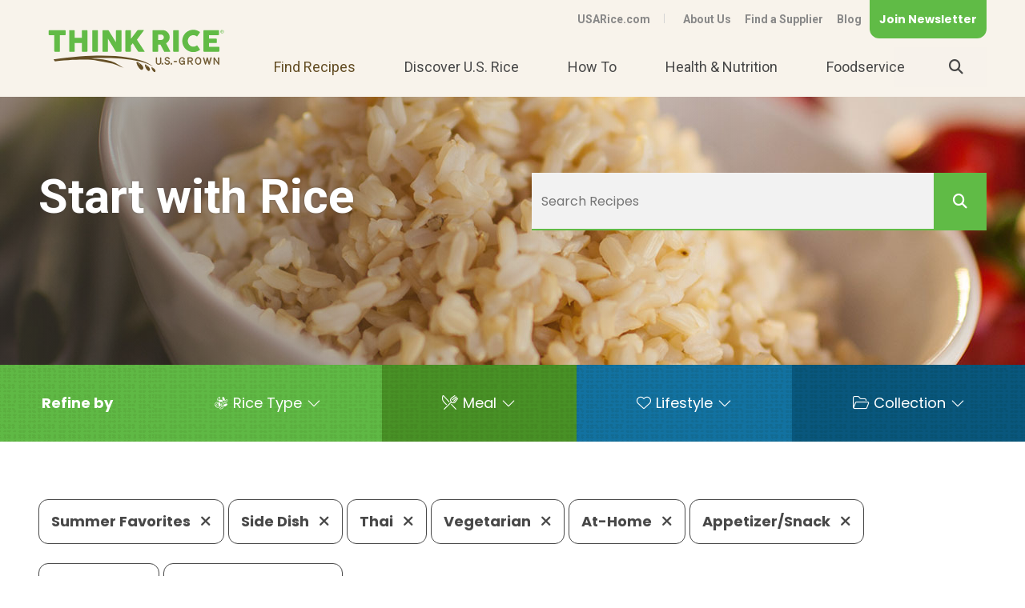

--- FILE ---
content_type: text/html; charset=utf-8
request_url: https://www.usarice.com/thinkrice/find-recipes?Keywords=&SortOrder=DESC&TypeFacet=&Categories=575ebdfc-90fb-6c0b-a573-ff0000bd767a&Categories=9284bdfc-90fb-6c0b-a573-ff0000bd767a&Categories=d284bdfc-90fb-6c0b-a573-ff0000bd767a&Categories=ac84bdfc-90fb-6c0b-a573-ff0000bd767a&Categories=6691bdfc-90fb-6c0b-a573-ff0000bd767a&Categories=515ebdfc-90fb-6c0b-a573-ff0000bd767a&Categories=525ebdfc-90fb-6c0b-a573-ff0000bd767a&Categories=ad84bdfc-90fb-6c0b-a573-ff0000bd767a
body_size: 7233
content:
 <!DOCTYPE html> <html class="no-js" lang="en"> <head> <meta charset="utf-8" /> <meta name="viewport" content="width=device-width, initial-scale=1" /> <meta http-equiv="X-UA-Compatible" content="IE=edge;chrome=1" /> <title>
	Find Recipes
</title> <!--[if lt IE 9]>
        <script src="/ResourcePackages/ThinkRice/assets/scripts/ie.min.js"></script>
    <![endif]--> <link href="/Stylesheets/ThinkRice/3d07bcfc-90fb-6c0b-a573-ff0000bd767a?version=424" rel="stylesheet" type="text/css" /> <link rel="icon" type="image/png" href="/images/default-source/think-rice/site-design/favicon.png" /> <!-- RD Font Awesome Pro --> <script src="https://kit.fontawesome.com/04eca5749e.js" crossorigin="anonymous"></script> <meta property="og:title" content="Find Recipes" /><meta property="og:description" content="Find delicious rice recipes for breakfast, lunch, dinner, dessert, and more." /><meta property="og:url" content="https://www.usarice.com/thinkrice/find-recipes" /><meta property="og:type" content="website" /><meta property="og:site_name" content="Default" /><link href="https://fonts.googleapis.com/css2?family=Poppins:ital,wght@0,400;0,700;1,400&amp;family=Roboto:wght@400;700&amp;display=swap" media="all" rel="stylesheet" type="text/css" /><script type="text/javascript">
<!-- Google Tag Manager -->
(function(w,d,s,l,i){w[l]=w[l]||[];w[l].push({'gtm.start':
new Date().getTime(),event:'gtm.js'});var f=d.getElementsByTagName(s)[0],
j=d.createElement(s),dl=l!='dataLayer'?'&l='+l:'';j.async=true;j.src=
'https://www.googletagmanager.com/gtm.js?id='+i+dl;f.parentNode.insertBefore(j,f);
})(window,document,'script','dataLayer','GTM-K2G6624');
<!-- End Google Tag Manager -->
</script><meta name="Generator" content="Sitefinity 13.3.7649.0 SE" /><link rel="canonical" href="https://www.usarice.com/thinkrice/find-recipes" /><meta name="viewport" content="width=device-width, initial-scale=1.0" /><script type="text/javascript">
	(function() {var _rdDeviceWidth = (window.innerWidth > 0) ? window.innerWidth : screen.width;var _rdDeviceHeight = (window.innerHeight > 0) ? window.innerHeight : screen.height;var _rdOrientation = (window.width > window.height) ? 'landscape' : 'portrait';})();
</script><meta name="description" content="Find delicious rice recipes for breakfast, lunch, dinner, dessert, and more." /><meta name="keywords" content="recipe, recipes, rice recipes, rice recipe, search recipes, recipe search, start with rice, usa rice recipes, think rice recipes, us rice, U.S. rice" /></head> <script src="/ScriptResource.axd?d=okuX3IVIBwfJlfEQK32K3qDCGhQU73zrHvvK1IZjedkU-Ss2IrDF2N4ZrGXfAYHeyDjHwH6XaWiBcCcdkOhfXsQoTFM0WOb-xyXsFkMKpoZvlKDVpWH9F7Lhh-O5krdCxYJRh-iq5SoEcAxeY0MsiIspZOxLrTLSU-t8-bXG14Vp7Ad7EB40ySbixlPRvCnJ0&amp;t=ffffffffc6a832bf" type="text/javascript"></script><script src="/ScriptResource.axd?d=EydukmxBmDstn7gSYzQESCKZP4I2CnpDAKAvOOF61ortt6hZH07dTGsIj1EwigPYpVjVKtEAcazDQz_sI3NBxJK6X8hy-Aj7Rld2Ye2dBDAprWjEHKod23_iUiYhTybCgeuu2CVdAGbCL-SycOTxysbi8AvsjNCZ3PmYbYZKmVQyj-oIg6R6G2rC5PkF4ilu0&amp;t=ffffffffc6a832bf" type="text/javascript"></script> <body data-waypoints="1px: is-scrolled"> <header class="page-header" role="banner"> <div class="page-bounds"> <div class="header-logo"> 

<div >
    <div class="sfContentBlock sf-Long-text" ><a href="/thinkrice/home"><img src="/images/default-source/think-rice/site-design/logo.svg?sfvrsn=d2f2d08d_4" alt="Think Rice Logo | Think Rice U.S.-Grown" title="Think Rice Logo | Think Rice U.S.-Grown" data-displaymode="Original" /></a></div>    
</div>


 </div> <button class="page-header__toggle">
                Menu
                <span class="toggle-indicator"> <span class="toggle-indicator__piece toggle-indicator__piece--1"></span> <span class="toggle-indicator__piece toggle-indicator__piece--2"></span> <span class="toggle-indicator__piece toggle-indicator__piece--3"></span> </span> </button> <div class="page-header__content"> <div class="header-utility"> 


<ul class="header-utility__list">
    <li class="header-utility__item ">
        <a href="/thinkrice/thinkrice-header-utility/usarice.com" target="_self">USARice.com</a>
    </li>
    <li class="header-utility__item ">
        <a href="/thinkrice/about-us" target="_self">About Us</a>
    </li>
    <li class="header-utility__item ">
        <a href="/thinkrice/thinkrice-header-utility/find-a-supplier" target="_blank">Find a Supplier</a>
    </li>
    <li class="header-utility__item ">
        <a href="/thinkrice/blog" target="_self">Blog</a>
    </li>
</ul>





<div >
    <div class="sfContentBlock sf-Long-text" ><div class="newsletter-button"><a href="#newsletter-modal" rel="modal:open" class="button button--utility">Join Newsletter</a></div></div>    
</div> </div> <div class="header-search"> 

<div >
    <div class="sfContentBlock sf-Long-text" ><form class="header-search__form" action="/thinkrice/search-results" role="search"><label title="Input for Site Search" class="header-search__label" for="header-search__input"><span class="fa fa-search"></span></label>
 <input type="text" id="header-search__input" class="header-search__input" name="keywords" placeholder="Search" /><button type="submit" class="header-search__submit" value="Search"><span class="fa fa-search"></span></button></form></div>    
</div> </div> <nav class="header-nav" role="navigation"> 


<ul>
    <li class="is-current ">
        <a href="/thinkrice/find-recipes" target="_self">
Find Recipes        </a>
    </li>
    <li class=" ">
        <a href="/thinkrice/discover-us-rice" target="_self">
Discover U.S. Rice        </a>
            <ul>
                        <li class=" ">
            <a href="/thinkrice/discover-us-rice/jasmine" target="_self">
Meet U.S. Jasmine            </a>
        </li>
        <li class=" ">
            <a href="/thinkrice/discover-us-rice/meet-us-rice-farmers" target="_self">
Meet U.S. Rice Farmers            </a>
        </li>
        <li class=" ">
            <a href="/thinkrice/discover-us-rice/sustainability" target="_self">
Sustainability            </a>
        </li>
        <li class=" ">
            <a href="/thinkrice/discover-us-rice/us-rice-varieties" target="_self">
U.S. Rice Varieties            </a>
        </li>
        <li class=" ">
            <a href="/thinkrice/discover-us-rice/where-rice-grows" target="_self">
Where Rice Grows            </a>
        </li>
        <li class=" ">
            <a href="/thinkrice/discover-us-rice/how-rice-grows" target="_self">
How Rice Grows            </a>
        </li>
        <li class=" ">
            <a href="/thinkrice/discover-us-rice/us-rice-facts" target="_self">
U.S. Rice Facts            </a>
        </li>

            </ul>
    </li>
    <li class=" ">
        <a href="/thinkrice/how-to" target="_self">
How To        </a>
            <ul>
                        <li class=" ">
            <a href="/thinkrice/how-to/how-to-cook-rice" target="_self">
How To Cook Rice            </a>
        </li>
        <li class=" ">
            <a href="/thinkrice/how-to/how-to-store-rice" target="_self">
How To Store Rice            </a>
        </li>
        <li class=" ">
            <a href="/thinkrice/how-to/how-to-choose-us-rice" target="_self">
How To Choose U.S. Rice            </a>
        </li>
        <li class=" ">
            <a href="/thinkrice/how-to/faqs" target="_self">
Frequently Asked Questions            </a>
        </li>

            </ul>
    </li>
    <li class=" ">
        <a href="/thinkrice/health-nutrition" target="_self">
Health &amp; Nutrition        </a>
            <ul>
                        <li class=" ">
            <a href="/thinkrice/health-nutrition/rice-nutrition" target="_self">
Rice Nutrition            </a>
        </li>
        <li class=" ">
            <a href="/thinkrice/health-nutrition/resources" target="_self">
Dietitian Resources            </a>
                <ul>
                            <li class=" ">
            <a href="/thinkrice/health-nutrition/resources/teaching-tools" target="_self">
Teaching Tools            </a>
        </li>
        <li class=" ">
            <a href="/thinkrice/health-nutrition/resources/rd-toolkit" target="_self">
Retail Dietitian Toolkit            </a>
        </li>

                </ul>
        </li>
        <li class=" ">
            <a href="/thinkrice/health-nutrition/research" target="_self">
Research            </a>
        </li>

            </ul>
    </li>
    <li class=" ">
        <a href="/thinkrice/foodservice" target="_self">
Foodservice        </a>
            <ul>
                        <li class=" ">
            <a href="/thinkrice/foodservice/why-rice" target="_self">
Why Rice            </a>
        </li>
        <li class=" ">
            <a href="/thinkrice/foodservice/resources" target="_self">
Foodservice Resources            </a>
        </li>
        <li class=" ">
            <a href="/thinkrice/foodservice/rescue" target="_self">
Rice to the Rescue            </a>
        </li>
        <li class=" ">
            <a href="/thinkrice/foodservice/rice-in-schools" target="_self">
Rice in Schools            </a>
                <ul>
                            <li class=" ">
            <a href="/thinkrice/foodservice/rice-in-schools/k12" target="_self">
K-12 Rice to the Rescue            </a>
        </li>
        <li class=" ">
            <a href="/thinkrice/foodservice/rice-in-schools/k-12-recipes" target="_self">
K-12 Recipes            </a>
        </li>
        <li class=" ">
            <a href="/thinkrice/foodservice/rice-in-schools/k-12-classroom-materials" target="_self">
K-12 Classroom Materials            </a>
        </li>
        <li class=" ">
            <a href="/thinkrice/foodservice/rice-in-schools/c-u-menu-ideas" target="_self">
C&amp;U Menu Ideas            </a>
        </li>

                </ul>
        </li>
        <li class=" ">
            <a href="/thinkrice/foodservice/farm-mill-tour" target="_self">
Farm &amp; Mill Tour            </a>
        </li>
        <li class=" ">
            <a href="/thinkrice/foodservice/culinary-classroom-guide" target="_self">
Culinary Classroom Guide            </a>
        </li>
        <li class=" ">
            <a href="/thinkrice/foodservice/gottagettabowl" target="_self">
Gotta Getta Bowl            </a>
        </li>

            </ul>
    </li>
</ul>






 </nav> </div> </div> </header> <div class="content" role="main" id="top"> <div class="page-bounds"> 
<div class="title-block no-margin" data-sf-element="Row">
    <div id="ContentPlaceholder_C003_Col00" class="sf_colsIn title-block__background" data-sf-element="Title Block Background" data-placeholder-label="Title Block Background">
    <img src="/images/default-source/site-design/interior-page-banners/cooked-rice.jpg?sfvrsn=dededb8d_4" title="cooked-rice" alt="Bowl of brown rice"
         
          />
 
    </div>
    <div id="ContentPlaceholder_C003_Col01" class="sf_colsIn title-block__content page-bounds" data-sf-element="Title" data-placeholder-label="Title"><div class="grid" data-sf-element="Row">
    <div id="ContentPlaceholder_C005_Col00" class="sf_colsIn grid__unit grid__unit--1-2-m" data-sf-element="Column 1" data-placeholder-label="Column 1">
<div >
    <div class="sfContentBlock sf-Long-text" ><h1 style="color:#ffffff;">Start with Rice</h1></div>    
</div>
    </div>
    <div id="ContentPlaceholder_C005_Col01" class="sf_colsIn grid__unit grid__unit--1-2-m" data-sf-element="Column 2" data-placeholder-label="Column 2">

<div class="recipes-search">
  <form action="/thinkrice/find-recipes" method="get" role="search">
    <input type="text" name="Keywords" class="recipes-search__input" placeholder="Search Recipes" value=""/>
    <button type="submit" class="recipes-search__submit">
      <i class="fa fa-search"></i>
    </button>
  </form>
</div>
    </div>
</div>

    </div>
</div>
<div id="SearchRefineDestination"></div>

<script type="text/javascript">
  // Relocate the search refine box
  window.addEventListener("DOMContentLoaded", function () {
    document.getElementById("SearchRefineDestination").appendChild(document.getElementById("SearchRefine"));
  });
</script>
<div id="SearchRefine" class="search-results__refine search-results__recipes">



    <div class="search-results__refine-params">




                <ul class="item-list item-list--compact">
                    
                </ul>
                <ul class="pattern-blocks">
                
                <li class="pattern-blocks__item">
                    <button type="button" class="recipes-search__toggle" data-toggle-target=".recipe-search__pane">
                        <text><strong>Refine by</strong></text>
                        <span class="toggle-indicator">
                            <span class="toggle-indicator__piece toggle-indicator__piece--1"></span>
                            <span class="toggle-indicator__piece toggle-indicator__piece--2"></span>
                            <span class="toggle-indicator__piece toggle-indicator__piece--3"></span>
                        </span>
                    </button>
                </li>

                <div class="recipe-search__pane">

                        <li class="pattern-blocks__item recipe-search__dropdown">

                                <p class="recipe-search__label recipe-search__Rice Type">Rice Type</p>
                                <div class="recipe-search__content">
                                                    <p class="item-list__link">
                                                        <a href="https://www.usarice.com:443/thinkrice/find-recipes?Keywords=&amp;SortOrder=DESC&amp;TypeFacet=&amp;Categories=575ebdfc-90fb-6c0b-a573-ff0000bd767a&amp;Categories=9284bdfc-90fb-6c0b-a573-ff0000bd767a&amp;Categories=d284bdfc-90fb-6c0b-a573-ff0000bd767a&amp;Categories=ac84bdfc-90fb-6c0b-a573-ff0000bd767a&amp;Categories=6691bdfc-90fb-6c0b-a573-ff0000bd767a&amp;Categories=515ebdfc-90fb-6c0b-a573-ff0000bd767a&amp;Categories=525ebdfc-90fb-6c0b-a573-ff0000bd767a&amp;Categories=ad84bdfc-90fb-6c0b-a573-ff0000bd767a&amp;Categories=6f91bdfc-90fb-6c0b-a573-ff0000bd767a">Medium Grain </a>
                                                    </p>
                                </div>
                            
                        </li>
                        <li class="pattern-blocks__item recipe-search__dropdown">

                                <p class="recipe-search__label recipe-search__Meal">Meal</p>
                                <div class="recipe-search__content">
                                                    <p class="item-list__link">
                                                        <a href="https://www.usarice.com:443/thinkrice/find-recipes?Keywords=&amp;SortOrder=DESC&amp;TypeFacet=&amp;Categories=575ebdfc-90fb-6c0b-a573-ff0000bd767a&amp;Categories=9284bdfc-90fb-6c0b-a573-ff0000bd767a&amp;Categories=d284bdfc-90fb-6c0b-a573-ff0000bd767a&amp;Categories=ac84bdfc-90fb-6c0b-a573-ff0000bd767a&amp;Categories=6691bdfc-90fb-6c0b-a573-ff0000bd767a&amp;Categories=515ebdfc-90fb-6c0b-a573-ff0000bd767a&amp;Categories=525ebdfc-90fb-6c0b-a573-ff0000bd767a&amp;Categories=ad84bdfc-90fb-6c0b-a573-ff0000bd767a&amp;Categories=d584bdfc-90fb-6c0b-a573-ff0000bd767a">Main Dish </a>
                                                    </p>
                                </div>
                            
                        </li>
                        <li class="pattern-blocks__item recipe-search__dropdown">

                                <p class="recipe-search__label recipe-search__Lifestyle">Lifestyle</p>
                                <div class="recipe-search__content">
                                                    <p class="item-list__link">
                                                        <a href="https://www.usarice.com:443/thinkrice/find-recipes?Keywords=&amp;SortOrder=DESC&amp;TypeFacet=&amp;Categories=575ebdfc-90fb-6c0b-a573-ff0000bd767a&amp;Categories=9284bdfc-90fb-6c0b-a573-ff0000bd767a&amp;Categories=d284bdfc-90fb-6c0b-a573-ff0000bd767a&amp;Categories=ac84bdfc-90fb-6c0b-a573-ff0000bd767a&amp;Categories=6691bdfc-90fb-6c0b-a573-ff0000bd767a&amp;Categories=515ebdfc-90fb-6c0b-a573-ff0000bd767a&amp;Categories=525ebdfc-90fb-6c0b-a573-ff0000bd767a&amp;Categories=ad84bdfc-90fb-6c0b-a573-ff0000bd767a&amp;Categories=565ebdfc-90fb-6c0b-a573-ff0000bd767a">Gluten-Free </a>
                                                    </p>
                                                    <p class="item-list__link">
                                                        <a href="https://www.usarice.com:443/thinkrice/find-recipes?Keywords=&amp;SortOrder=DESC&amp;TypeFacet=&amp;Categories=575ebdfc-90fb-6c0b-a573-ff0000bd767a&amp;Categories=9284bdfc-90fb-6c0b-a573-ff0000bd767a&amp;Categories=d284bdfc-90fb-6c0b-a573-ff0000bd767a&amp;Categories=ac84bdfc-90fb-6c0b-a573-ff0000bd767a&amp;Categories=6691bdfc-90fb-6c0b-a573-ff0000bd767a&amp;Categories=515ebdfc-90fb-6c0b-a573-ff0000bd767a&amp;Categories=525ebdfc-90fb-6c0b-a573-ff0000bd767a&amp;Categories=ad84bdfc-90fb-6c0b-a573-ff0000bd767a&amp;Categories=aa84bdfc-90fb-6c0b-a573-ff0000bd767a">Healthy </a>
                                                    </p>
                                </div>
                            
                        </li>
                        <li class="pattern-blocks__item recipe-search__dropdown">

                                <p class="recipe-search__label recipe-search__Collection">Collection</p>
                                <div class="recipe-search__content">
                                                    <p class="item-list__link">
                                                        <a href="https://www.usarice.com:443/thinkrice/find-recipes?Keywords=&amp;SortOrder=DESC&amp;TypeFacet=&amp;Categories=575ebdfc-90fb-6c0b-a573-ff0000bd767a&amp;Categories=9284bdfc-90fb-6c0b-a573-ff0000bd767a&amp;Categories=d284bdfc-90fb-6c0b-a573-ff0000bd767a&amp;Categories=ac84bdfc-90fb-6c0b-a573-ff0000bd767a&amp;Categories=6691bdfc-90fb-6c0b-a573-ff0000bd767a&amp;Categories=515ebdfc-90fb-6c0b-a573-ff0000bd767a&amp;Categories=525ebdfc-90fb-6c0b-a573-ff0000bd767a&amp;Categories=ad84bdfc-90fb-6c0b-a573-ff0000bd767a&amp;Categories=ae84bdfc-90fb-6c0b-a573-ff0000bd767a">Quick &amp; Easy </a>
                                                    </p>
                                </div>
                            
                        </li>

                </div>

                </ul>
    </div>
</div>
<div class="search-results margin-top">
            <div class="group margin">
                                            <a href="https://www.usarice.com:443/thinkrice/find-recipes?Keywords=&amp;SortOrder=DESC&amp;TypeFacet=&amp;Categories=9284bdfc-90fb-6c0b-a573-ff0000bd767a&amp;Categories=d284bdfc-90fb-6c0b-a573-ff0000bd767a&amp;Categories=ac84bdfc-90fb-6c0b-a573-ff0000bd767a&amp;Categories=6691bdfc-90fb-6c0b-a573-ff0000bd767a&amp;Categories=515ebdfc-90fb-6c0b-a573-ff0000bd767a&amp;Categories=525ebdfc-90fb-6c0b-a573-ff0000bd767a&amp;Categories=ad84bdfc-90fb-6c0b-a573-ff0000bd767a" class="search-results__facet recipe-search__facet">Summer Favorites  <i class="fas fa-times"></i></a>
                    <a href="https://www.usarice.com:443/thinkrice/find-recipes?Keywords=&amp;SortOrder=DESC&amp;TypeFacet=&amp;Categories=575ebdfc-90fb-6c0b-a573-ff0000bd767a&amp;Categories=d284bdfc-90fb-6c0b-a573-ff0000bd767a&amp;Categories=ac84bdfc-90fb-6c0b-a573-ff0000bd767a&amp;Categories=6691bdfc-90fb-6c0b-a573-ff0000bd767a&amp;Categories=515ebdfc-90fb-6c0b-a573-ff0000bd767a&amp;Categories=525ebdfc-90fb-6c0b-a573-ff0000bd767a&amp;Categories=ad84bdfc-90fb-6c0b-a573-ff0000bd767a" class="search-results__facet recipe-search__facet">Side Dish  <i class="fas fa-times"></i></a>
                    <a href="https://www.usarice.com:443/thinkrice/find-recipes?Keywords=&amp;SortOrder=DESC&amp;TypeFacet=&amp;Categories=575ebdfc-90fb-6c0b-a573-ff0000bd767a&amp;Categories=9284bdfc-90fb-6c0b-a573-ff0000bd767a&amp;Categories=ac84bdfc-90fb-6c0b-a573-ff0000bd767a&amp;Categories=6691bdfc-90fb-6c0b-a573-ff0000bd767a&amp;Categories=515ebdfc-90fb-6c0b-a573-ff0000bd767a&amp;Categories=525ebdfc-90fb-6c0b-a573-ff0000bd767a&amp;Categories=ad84bdfc-90fb-6c0b-a573-ff0000bd767a" class="search-results__facet recipe-search__facet">Thai  <i class="fas fa-times"></i></a>
                    <a href="https://www.usarice.com:443/thinkrice/find-recipes?Keywords=&amp;SortOrder=DESC&amp;TypeFacet=&amp;Categories=575ebdfc-90fb-6c0b-a573-ff0000bd767a&amp;Categories=9284bdfc-90fb-6c0b-a573-ff0000bd767a&amp;Categories=d284bdfc-90fb-6c0b-a573-ff0000bd767a&amp;Categories=6691bdfc-90fb-6c0b-a573-ff0000bd767a&amp;Categories=515ebdfc-90fb-6c0b-a573-ff0000bd767a&amp;Categories=525ebdfc-90fb-6c0b-a573-ff0000bd767a&amp;Categories=ad84bdfc-90fb-6c0b-a573-ff0000bd767a" class="search-results__facet recipe-search__facet">Vegetarian  <i class="fas fa-times"></i></a>
                    <a href="https://www.usarice.com:443/thinkrice/find-recipes?Keywords=&amp;SortOrder=DESC&amp;TypeFacet=&amp;Categories=575ebdfc-90fb-6c0b-a573-ff0000bd767a&amp;Categories=9284bdfc-90fb-6c0b-a573-ff0000bd767a&amp;Categories=d284bdfc-90fb-6c0b-a573-ff0000bd767a&amp;Categories=ac84bdfc-90fb-6c0b-a573-ff0000bd767a&amp;Categories=515ebdfc-90fb-6c0b-a573-ff0000bd767a&amp;Categories=525ebdfc-90fb-6c0b-a573-ff0000bd767a&amp;Categories=ad84bdfc-90fb-6c0b-a573-ff0000bd767a" class="search-results__facet recipe-search__facet">At-Home  <i class="fas fa-times"></i></a>
                    <a href="https://www.usarice.com:443/thinkrice/find-recipes?Keywords=&amp;SortOrder=DESC&amp;TypeFacet=&amp;Categories=575ebdfc-90fb-6c0b-a573-ff0000bd767a&amp;Categories=9284bdfc-90fb-6c0b-a573-ff0000bd767a&amp;Categories=d284bdfc-90fb-6c0b-a573-ff0000bd767a&amp;Categories=ac84bdfc-90fb-6c0b-a573-ff0000bd767a&amp;Categories=6691bdfc-90fb-6c0b-a573-ff0000bd767a&amp;Categories=525ebdfc-90fb-6c0b-a573-ff0000bd767a&amp;Categories=ad84bdfc-90fb-6c0b-a573-ff0000bd767a" class="search-results__facet recipe-search__facet">Appetizer/Snack  <i class="fas fa-times"></i></a>
                    <a href="https://www.usarice.com:443/thinkrice/find-recipes?Keywords=&amp;SortOrder=DESC&amp;TypeFacet=&amp;Categories=575ebdfc-90fb-6c0b-a573-ff0000bd767a&amp;Categories=9284bdfc-90fb-6c0b-a573-ff0000bd767a&amp;Categories=d284bdfc-90fb-6c0b-a573-ff0000bd767a&amp;Categories=ac84bdfc-90fb-6c0b-a573-ff0000bd767a&amp;Categories=6691bdfc-90fb-6c0b-a573-ff0000bd767a&amp;Categories=515ebdfc-90fb-6c0b-a573-ff0000bd767a&amp;Categories=ad84bdfc-90fb-6c0b-a573-ff0000bd767a" class="search-results__facet recipe-search__facet">American  <i class="fas fa-times"></i></a>
                    <a href="https://www.usarice.com:443/thinkrice/find-recipes?Keywords=&amp;SortOrder=DESC&amp;TypeFacet=&amp;Categories=575ebdfc-90fb-6c0b-a573-ff0000bd767a&amp;Categories=9284bdfc-90fb-6c0b-a573-ff0000bd767a&amp;Categories=d284bdfc-90fb-6c0b-a573-ff0000bd767a&amp;Categories=ac84bdfc-90fb-6c0b-a573-ff0000bd767a&amp;Categories=6691bdfc-90fb-6c0b-a573-ff0000bd767a&amp;Categories=515ebdfc-90fb-6c0b-a573-ff0000bd767a&amp;Categories=525ebdfc-90fb-6c0b-a573-ff0000bd767a" class="search-results__facet recipe-search__facet">Easy Entertaining  <i class="fas fa-times"></i></a>
        </div>
                <ul class="item-list item-list--grid grid align-left margin-top-large">
                    <li class="item-list__item grid__unit grid__unit--1-2-m grid__unit--1-3-l">
                        
                        <a href="https://www.usarice.com/thinkrice/recipes/veggie-rice-spring-rolls">
	                        <div class="card">

                                    <img src="https://www.usarice.com/images/default-source/think-rice/recipes/rice---veggie-spring-rolls.jpg?sfvrsn=5c07ae8d_4" class="item-list__thumbnail" />

                               
	                        	<div class="item-list__content" data-height-group="recipe-card-title">
		                            <p class="item-list__title">Veggie &amp; Rice Spring Rolls</p>
		                        </div>
	                            <span class="fal fa-arrow-right item-list__action"></span>
	                        </div>
                        </a>
                                           
                    </li>
            </ul>
</div>
<script type="text/javascript">
    function searchClicked(event) {
        var urlEL = document.getElementById("searchAgainURL");
        var textEL = document.getElementById("searchAgainText");
        if (null != urlEL && null != textEL) {
            var theKeywords = textEL.value;
            var theURL = urlEL.value;
            if (event && event.preventDefault) {
                event.preventDefault();
            } else {
                event.returnValue = false;
            }
            window.location = theURL + "?Keywords=" + theKeywords;
        }
    }
</script>


 </div> </div> <footer class="page-footer" role="contentinfo" id="footer"> <div class="page-bounds"> 

<div id="newsletter-modal" class="modal">
<script>(function(t,e,s,n){var o,a,c;t.SMCX=t.SMCX||[],e.getElementById(n)||(o=e.getElementsByTagName(s),a=o[o.length-1],c=e.createElement(s),c.type="text/javascript",c.async=!0,c.id=n,c.src="https://widget.surveymonkey.com/collect/website/js/tRaiETqnLgj758hTBazgd97e15uIPh9kzrS_2FztpfiofAJDftjs4_2FSQec5kMFWnnh.js",a.parentNode.insertBefore(c,a))})(window,document,"script","smcx-sdk");</script><a style="font: 12px Helvetica, sans-serif; color: #999; text-decoration: none;" href=www.surveymonkey.com> Create your own user feedback survey </a>
</div> <div class="footer-logo"> 

<div >
    <div class="sfContentBlock sf-Long-text" ><a href="/thinkrice/home"><img src="/images/default-source/think-rice/site-design/logo.svg?sfvrsn=d2f2d08d_4" alt="Think Rice Logo | Think Rice U.S.-Grown" title="Think Rice Logo | Think Rice U.S.-Grown" data-displaymode="Original" /></a></div>    
</div> </div> <div class="page-footer__content"> <div class="footer-contact"> 

<div >
    <div class="sfContentBlock sf-Long-text" ><p><strong>USA Rice</strong></p><p>2101 Wilson Boulevard, Ste 610, Arlington, VA 22201</p><p><a href="tel:7032362300">703-236-2300</a> <span class="footer-contact__phone"><a href="tel:18008887423">1-800-888-RICE(7423)</a></span> <span class="footer-contact__phone"><a href="tel:7032362310">703-236-2310 (TDD/TTY)</a></span></p></div>    
</div> </div> <div class="footer-social"> 

<div >
    <div class="sfContentBlock sf-Long-text" ><span class="screenreaders-only">Visit us on</span>
<a href="https://www.facebook.com/usarice" target="_blank" class="footer-social__icon"><span class="fab fa-facebook-f"></span><span class="screenreaders-only">Facebook</span></a>

<a href="https://twitter.com/think_rice" target="_blank" class="footer-social__icon"><span class="fa-brands fa-x-twitter"></span><span class="screenreaders-only">Twitter</span></a>

<a href="https://www.pinterest.com/usarice/" target="_blank" class="footer-social__icon"><span class="fab fa-pinterest-p"></span><span class="screenreaders-only">Pinterest</span></a>

<a href="https://www.instagram.com/think_rice/" target="_blank" class="footer-social__icon"><span class="fab fa-instagram"></span><span class="screenreaders-only">Instagram</span></a>

<a href="https://www.youtube.com/user/TheUsaRiceFederation" target="_blank" class="footer-social__icon"><span class="fab fa-youtube"></span><span class="screenreaders-only">YouTube</span></a></div>    
</div> </div> </div> <div class="footer-copyright"> <div class="page-bounds"> <div class="footer-copyright__text"> 

<div >
    <div class="sfContentBlock sf-Long-text" >&copy; 2020 USA Rice. All rights reserved. <span class="footer-copyright__disclaimer">USA Rice is an equal opportunity provider and employer.</span></div>    
</div> </div> <div class="footer-utility"> 

<ul class="footer-utility__list">
    <li class="footer-utility__item">
        <a href="/thinkrice/contact-us" target="_self">Contact Us</a>
    </li>
    <li class="footer-utility__item">
        <a href="/thinkrice/privacy-policy" target="_self">Privacy Policy</a>
    </li>
    <li class="footer-utility__item">
        <a href="/thinkrice/site-map" target="_self">Site Map</a>
    </li>
    <li class="footer-utility__item">
        <a href="/thinkrice/terms-of-use" target="_self">Terms of Use</a>
    </li>
</ul>




 </div> </div> </div> <!-- end footer-copyright --> </div> <!-- end .page-bounds --> </footer> 















<!-- Google Tag Manager (noscript) -->
<noscript><iframe src="https://www.googletagmanager.com/ns.html?id=GTM-K2G6624"
height="0" width="0" style="display:none;visibility:hidden"></iframe></noscript>
<!-- End Google Tag Manager (noscript) -->
<script src="//assets.adobedtm.com/175f7caa2b90/cde8909f05e3/launch-1706ee520cd5.min.js" async></script> <script type="text/javascript" src="/ResourcePackages/ThinkRice/assets/scripts/load-more.js"></script><script type="text/javascript" src="/ResourcePackages/ThinkRice/assets/scripts/polyfills.min.js"></script><script type="text/javascript" src="/ResourcePackages/ThinkRice/assets/scripts/lodash.custom.min.js"></script><script type="text/javascript" src="/ResourcePackages/ThinkRice/assets/scripts/scripts.js"></script><script type="text/javascript" src="/ResourcePackages/ThinkRice/assets/scripts/prism.min.js"></script><script type="text/javascript" src="/ResourcePackages/ThinkRice/assets/scripts/jquery.modal.js"></script> </body> </ht

--- FILE ---
content_type: text/html; charset=utf-8
request_url: https://www.surveymonkey.com/r/NPRN3GV?embedded=1
body_size: 12156
content:
<!DOCTYPE html><html lang="en"><head><meta charSet="utf-8"/><link rel="apple-touch-icon" href="/apple-touch-icon-precomposed.png"/><link rel="apple-touch-icon" sizes="57x57" href="/apple-touch-icon-57x57-precomposed.png"/><link rel="apple-touch-icon" sizes="60x60" href="/apple-touch-icon-60x60-precomposed.png"/><link rel="apple-touch-icon" sizes="72x72" href="/apple-touch-icon-72x72-precomposed.png"/><link rel="apple-touch-icon" sizes="76x76" href="/apple-touch-icon-76x76-precomposed.png"/><link rel="apple-touch-icon" sizes="114x114" href="/apple-touch-icon-114x114-precomposed.png"/><link rel="apple-touch-icon" sizes="120x120" href="/apple-touch-icon-120x120-precomposed.png"/><link rel="apple-touch-icon" sizes="144x144" href="/apple-touch-icon-144x144-precomposed.png"/><link rel="apple-touch-icon" sizes="152x152" href="/apple-touch-icon-152x152-precomposed.png"/><link rel="apple-touch-icon" sizes="180x180" href="/apple-touch-icon-180x180-precomposed.png"/><link rel="shortcut icon" href="////prod.smassets.net/assets/static/images/surveymonkey/favicon.ico"/><title>Sign up for our newsletter Survey</title><meta name="twitter:card" content="summary_large_image"/><meta name="viewport" content="width=device-width, initial-scale=1, user-scalable=yes"/><meta name="robots" content="noindex, follow"/><meta http-equiv="content-language" content="en-US"/><link rel="canonical" href="https://www.surveymonkey.com/r/NPRN3GV"/><link rel="stylesheet preload" as="style" data-href="https://fonts.googleapis.com/css?family=Roboto:300,400,700" data-optimized-fonts="true"/><meta name="next-head-count" content="19"/><link nonce="ZmU5MTQ0NTYtNDZhNi00NjFkLWJkMjctNjRhNTQ1NzU3ZmVl" rel="preload" href="//prod.smassets.net/assets/smweb/_next/static/css/09b8ded99e3057ee.css" as="style"/><link nonce="ZmU5MTQ0NTYtNDZhNi00NjFkLWJkMjctNjRhNTQ1NzU3ZmVl" rel="stylesheet" href="//prod.smassets.net/assets/smweb/_next/static/css/09b8ded99e3057ee.css" data-n-g=""/><link nonce="ZmU5MTQ0NTYtNDZhNi00NjFkLWJkMjctNjRhNTQ1NzU3ZmVl" rel="preload" href="//prod.smassets.net/assets/smweb/_next/static/css/c3da3695a6fe8a3f.css" as="style"/><link nonce="ZmU5MTQ0NTYtNDZhNi00NjFkLWJkMjctNjRhNTQ1NzU3ZmVl" rel="stylesheet" href="//prod.smassets.net/assets/smweb/_next/static/css/c3da3695a6fe8a3f.css" data-n-p=""/><link nonce="ZmU5MTQ0NTYtNDZhNi00NjFkLWJkMjctNjRhNTQ1NzU3ZmVl" rel="preload" href="//prod.smassets.net/assets/smweb/_next/static/css/c66f189498306a9b.css" as="style"/><link nonce="ZmU5MTQ0NTYtNDZhNi00NjFkLWJkMjctNjRhNTQ1NzU3ZmVl" rel="stylesheet" href="//prod.smassets.net/assets/smweb/_next/static/css/c66f189498306a9b.css" data-n-p=""/><noscript data-n-css="ZmU5MTQ0NTYtNDZhNi00NjFkLWJkMjctNjRhNTQ1NzU3ZmVl"></noscript><script defer="" nonce="ZmU5MTQ0NTYtNDZhNi00NjFkLWJkMjctNjRhNTQ1NzU3ZmVl" nomodule="" src="//prod.smassets.net/assets/smweb/_next/static/chunks/polyfills-42372ed130431b0a.js"></script><script src="//prod.smassets.net/assets/smweb/_next/static/chunks/webpack-9cc9af6bfd978322.js" nonce="ZmU5MTQ0NTYtNDZhNi00NjFkLWJkMjctNjRhNTQ1NzU3ZmVl" defer=""></script><script src="//prod.smassets.net/assets/smweb/_next/static/chunks/framework-5ddd597c94d4e4d0.js" nonce="ZmU5MTQ0NTYtNDZhNi00NjFkLWJkMjctNjRhNTQ1NzU3ZmVl" defer=""></script><script src="//prod.smassets.net/assets/smweb/_next/static/chunks/main-6a8e4be21cba062a.js" nonce="ZmU5MTQ0NTYtNDZhNi00NjFkLWJkMjctNjRhNTQ1NzU3ZmVl" defer=""></script><script src="//prod.smassets.net/assets/smweb/_next/static/chunks/pages/_app-8a687f484056e7aa.js" nonce="ZmU5MTQ0NTYtNDZhNi00NjFkLWJkMjctNjRhNTQ1NzU3ZmVl" defer=""></script><script src="//prod.smassets.net/assets/smweb/_next/static/chunks/8174a357-73846c1f42d8a17d.js" nonce="ZmU5MTQ0NTYtNDZhNi00NjFkLWJkMjctNjRhNTQ1NzU3ZmVl" defer=""></script><script src="//prod.smassets.net/assets/smweb/_next/static/chunks/55803aef-d2e214a8e0268045.js" nonce="ZmU5MTQ0NTYtNDZhNi00NjFkLWJkMjctNjRhNTQ1NzU3ZmVl" defer=""></script><script src="//prod.smassets.net/assets/smweb/_next/static/chunks/504821e3-0a9e3e86923ba6d3.js" nonce="ZmU5MTQ0NTYtNDZhNi00NjFkLWJkMjctNjRhNTQ1NzU3ZmVl" defer=""></script><script src="//prod.smassets.net/assets/smweb/_next/static/chunks/4a616997-2cb747ddd15b9067.js" nonce="ZmU5MTQ0NTYtNDZhNi00NjFkLWJkMjctNjRhNTQ1NzU3ZmVl" defer=""></script><script src="//prod.smassets.net/assets/smweb/_next/static/chunks/928-82726ae9cb2e3902.js" nonce="ZmU5MTQ0NTYtNDZhNi00NjFkLWJkMjctNjRhNTQ1NzU3ZmVl" defer=""></script><script src="//prod.smassets.net/assets/smweb/_next/static/chunks/711-e78986dedef1622e.js" nonce="ZmU5MTQ0NTYtNDZhNi00NjFkLWJkMjctNjRhNTQ1NzU3ZmVl" defer=""></script><script src="//prod.smassets.net/assets/smweb/_next/static/chunks/247-94f3100d04d1ed33.js" nonce="ZmU5MTQ0NTYtNDZhNi00NjFkLWJkMjctNjRhNTQ1NzU3ZmVl" defer=""></script><script src="//prod.smassets.net/assets/smweb/_next/static/chunks/167-577722eed90217bb.js" nonce="ZmU5MTQ0NTYtNDZhNi00NjFkLWJkMjctNjRhNTQ1NzU3ZmVl" defer=""></script><script src="//prod.smassets.net/assets/smweb/_next/static/chunks/26-3031fd735f63e937.js" nonce="ZmU5MTQ0NTYtNDZhNi00NjFkLWJkMjctNjRhNTQ1NzU3ZmVl" defer=""></script><script src="//prod.smassets.net/assets/smweb/_next/static/chunks/29-a4c2efc663cf0273.js" nonce="ZmU5MTQ0NTYtNDZhNi00NjFkLWJkMjctNjRhNTQ1NzU3ZmVl" defer=""></script><script src="//prod.smassets.net/assets/smweb/_next/static/chunks/714-dd5e375b56f2d509.js" nonce="ZmU5MTQ0NTYtNDZhNi00NjFkLWJkMjctNjRhNTQ1NzU3ZmVl" defer=""></script><script src="//prod.smassets.net/assets/smweb/_next/static/chunks/pages/r/surveyTaking/%5BcollectKey%5D-5a4933391f86d7dc.js" nonce="ZmU5MTQ0NTYtNDZhNi00NjFkLWJkMjctNjRhNTQ1NzU3ZmVl" defer=""></script><script src="//prod.smassets.net/assets/smweb/_next/static/respweb-dev/_buildManifest.js" nonce="ZmU5MTQ0NTYtNDZhNi00NjFkLWJkMjctNjRhNTQ1NzU3ZmVl" defer=""></script><script src="//prod.smassets.net/assets/smweb/_next/static/respweb-dev/_ssgManifest.js" nonce="ZmU5MTQ0NTYtNDZhNi00NjFkLWJkMjctNjRhNTQ1NzU3ZmVl" defer=""></script><style id="jss">[class*='smqr-'],[class*='smqr-']::before,[class*='smqr-']::after {
  margin: 0;
  padding: 0;
  box-sizing: border-box;
  list-style: none;
  -webkit-font-smoothing: antialiased;
}
@font-face {
  src: url(https://cdn.smassets.net/assets/static/fonts/national2/regular.woff) format('woff');
  src: url(https://cdn.smassets.net/assets/static/fonts/national2/regular.eot#iefix) format('embedded-opentype');
  font-family: 'National 2';
  font-weight: 400;
  font-display: swap;
  src: url(https://cdn.smassets.net/assets/static/fonts/national2/regular.woff2) format('woff2');
}
@font-face {
  src: url(https://cdn.smassets.net/assets/static/fonts/national2/medium.woff) format('woff');
  src: url(https://cdn.smassets.net/assets/static/fonts/national2/medium.eot#iefix) format('embedded-opentype');
  font-family: 'National 2';
  font-weight: 500;
  font-display: swap;
  src: url(https://cdn.smassets.net/assets/static/fonts/national2/medium.woff2) format('woff2');
}
[class*='wrench'], [class*='wrench']::before, [class*='wrench']::after {
  box-sizing: border-box;
  font-family: 'National 2', National2, 'Helvetica Neue', Helvetica, Arial, 'Hiragino Sans', 'Hiragino Kaku Gothic Pro', '游ゴシック', '游ゴシック体', YuGothic, 'Yu Gothic', 'ＭＳ ゴシック', 'MS Gothic', sans-serif;
  -webkit-font-smoothing: antialiased;
}
body {
  font-size: 16px;
}
.logo-0-2-63 {}
.logo-d0-0-2-64 {
  fill: #00bf6f;
  color: #00bf6f;
}
.skipLinks-0-2-23 {
  top: 0;
  clip: rect(0 0 0 0);
  left: 0;
  width: 1px;
  height: 1px;
  padding: 0;
  z-index: 999999;
  overflow: hidden;
  position: absolute;
  font-size: 16px;
  font-family: 'National 2', National2, 'Helvetica Neue', Helvetica, Arial, 'Hiragino Sans', 'Hiragino Kaku Gothic Pro', '游ゴシック', '游ゴシック体', YuGothic, 'Yu Gothic', 'ＭＳ ゴシック', 'MS Gothic', sans-serif;
  font-weight: 500;
  background-color: #fff;
}
.skipLinks-0-2-23:focus-within {
  clip: auto;
  width: 100%;
  height: auto;
  padding: 10px;
  position: fixed;
}
.skipLinks-0-2-23 > a {
  color: #007faa;
  margin-right: 8px;
  text-decoration: underline;
}
.skipLinks-0-2-23 > a:hover, .skipLinks-0-2-23 > a:focus {
  outline: 2px solid #007faa;
  outline-offset: 2px;
}
.richTextContent-0-2-47 a {
  color: blue;
  text-decoration: underline;
}
.richTextContent-0-2-47 ol {
  margin: 16px 0;
  padding: 0 0 0 40px;
  list-style-type: decimal;
}
.richTextContent-0-2-47 ul {
  margin: 16px 0;
  padding: 0 0 0 40px;
  list-style: disc outside none;
}
.richTextContent-0-2-47 p {
  margin: 13px 0;
}
.richTextContent-0-2-47 b {
  font-weight: bold;
}
.richTextContent-0-2-47 strong {
  font-weight: bold;
}
.richTextContent-0-2-47 em {
  font-style: italic;
}
.richTextContent-0-2-47 i {
  font-style: italic;
}
.richTextContent-0-2-47 big {
  font-size: larger;
}
.richTextContent-0-2-47 small {
  font-size: smaller;
}
.richTextContent-0-2-47 sup {
  top: -0.5em;
  position: relative;
  font-size: 75%;
  line-height: 0;
  vertical-align: baseline;
}
.richTextContent-0-2-47 iframe {
  border: 0;
  max-width: 100%;
}
.richTextContent-0-2-47 img {
  border: 0;
  height: auto;
  max-width: 100%;
  -ms-interpolation-mode: bicubic;
}
.richTextContent-0-2-47 span[data-tooltip] {
  cursor: pointer;
  display: inline;
  position: relative;
  border-bottom: 1px dashed;
  text-decoration: inherit;
}
.richTextContent-0-2-47 ul ul li {
  list-style: circle;
}
.richTextContent-0-2-47 a:hover {
  cursor: pointer;
}
.richTextContent-0-2-47 a:focus {
  outline: currentColor auto 1px;
}
.sm-surveyTitle-0-2-41 {
  color: rgba(96,187,70,1);
  margin: 0;
  font-size: 26px;
  font-style: normal;
  font-family: 'National 2', National2, 'Helvetica Neue', Helvetica, Arial, 'Hiragino Sans', 'Hiragino Kaku Gothic Pro', '游ゴシック', '游ゴシック体', YuGothic, 'Yu Gothic', 'ＭＳ ゴシック', 'MS Gothic', sans-serif;
  font-weight: 700;
  line-height: 1.25;
  padding-bottom: 24px;
  text-decoration: none;
}
.sm-surveyTitle-0-2-41 strong {
  font-weight: bold !important;
}
@media (max-width: 640px) {
  .sm-surveyTitle-0-2-41 {  }
}
  .sm-surveyTitleWrapper-0-2-42 {  }
  .sm-surveyTitleOuterWrapper-0-2-43 {  }
  .sm-surveyTitle-d0-0-2-44 {
    width: 100%;
    text-align: start;
  }
  .sm-surveyTitleWrapper-d1-0-2-45 {  }
  .sm-surveyTitleOuterWrapper-d2-0-2-46 {  }
  .sm-surveyAnchor-0-2-61 {
    font-size: inherit;
    font-family: inherit;
    font-weight: 400;
    -webkit-font-smoothing: antialiased;
  }
  .sm-surveyAnchor-0-2-61:hover, .sm-surveyAnchor-0-2-61:focus {
    outline: 1px solid rgba(72,72,72,1);
    box-shadow: 0 0 1px transparent;
    outline-offset: 1px;
  }
  .sm-surveyAnchor-d0-0-2-62 {
    color: ;
    text-decoration: none;
  }
  .sm-surveyAnchor-d0-0-2-62:hover, .sm-surveyAnchor-d0-0-2-62:focus {
    text-decoration: none;
  }
  .sm-surveyAnchor-d1-0-2-65 {
    color: rgb(51, 62, 72);
    text-decoration: underline;
  }
  .sm-surveyAnchor-d1-0-2-65:hover, .sm-surveyAnchor-d1-0-2-65:focus {
    text-decoration: underline;
  }
  .sm-surveyAnchor-d2-0-2-66 {
    color: rgb(51, 62, 72);
    text-decoration: underline;
  }
  .sm-surveyAnchor-d2-0-2-66:hover, .sm-surveyAnchor-d2-0-2-66:focus {
    text-decoration: underline;
  }
  .sm-surveyAnchor-d3-0-2-70 {
    color: rgb(51, 62, 72);
    text-decoration: none;
  }
  .sm-surveyAnchor-d3-0-2-70:hover, .sm-surveyAnchor-d3-0-2-70:focus {
    text-decoration: underline;
  }
  .sm-surveyAnchor-d4-0-2-71 {
    color: rgb(51, 62, 72);
    text-decoration: none;
  }
  .sm-surveyAnchor-d4-0-2-71:hover, .sm-surveyAnchor-d4-0-2-71:focus {
    text-decoration: underline;
  }
  .container-0-2-54 {
    margin: 0 auto;
    padding: 0;
    text-align: center;
  }
  .text-0-2-55 {  }
  .logo-0-2-56 {  }
  .logoContainer-0-2-57 {
    width: 157px;
    height: 23px;
    margin: 2px 0;
    display: block;
  }
  .imageLink-0-2-58 {
    display: inline-flex;
    padding: 0 25px;
    justify-content: center;
  }
  .text-d0-0-2-59 {
    color: rgb(51, 62, 72);
    width: 100%;
    margin: 0;
    display: inline-block;
    padding: 0;
    font-size: 12px;
    text-align: center;
    font-family: 'National 2', National2, 'Helvetica Neue', Helvetica, Arial, 'Hiragino Sans', 'Hiragino Kaku Gothic Pro', '游ゴシック', '游ゴシック体', YuGothic, 'Yu Gothic', 'ＭＳ ゴシック', 'MS Gothic', sans-serif;
    line-height: 15px;
  }
  .logo-d1-0-2-60 {
    width: 100%;
    height: 100%;
  }
  .sm-text-0-2-67 {
    font-size: 12px;
    font-weight: 400;
    line-height: 18px;
  }
  .sm-routerDebugInfo-0-2-68 {
    display: block;
    opacity: 0.1;
    text-align: center;
    word-break: break-all;
  }
  .sm-text-d0-0-2-69 {
    color: rgb(51, 62, 72);
  }
  .sm-privacyComponentContainer-0-2-53 {
    margin: 0 auto;
    text-align: center;
    padding-top: 80px;
  }
  .sm-surveyButton-0-2-50 {
    color: rgba(255,255,255,1);
    border: 1px solid transparent;
    cursor: pointer;
    height: auto;
    display: inline-flex;
    max-width: 100%;
    min-width: 60px;
    box-sizing: border-box;
    transition: outline-offset 0.2s linear;
    align-items: center;
    font-family: Roboto,Arial,Helvetica;
    border-radius: 2px;
    overflow-wrap: break-word;
    justify-content: center;
    text-decoration: none;
    background-color: rgba(96,187,70,1);
  }
  .sm-surveyButton-0-2-50:focus, .sm-surveyButton-0-2-50:hover {
    outline: 1px solid rgba(72,72,72,1);
    box-shadow: 0 0 4px transparent;
    outline-offset: 5px;
  }
  .sm-surveyButton-0-2-50[aria-disabled] {
    opacity: 0.6;
    pointer-events: none;
  }
  .sm-surveyButton-d0-0-2-51 {
    font-size: 15px;
    padding: 0 36px;
    min-height: 50px;
  }
  .sm-layoutContainer-0-2-24 {
    display: flex;
    min-height: 100vh;
    flex-direction: row;
  }
  .sm-layoutPartialContainer-0-2-25 {
    order: 1;
    width: 0%;
    height: 100%;
    position: relative;
    min-height: auto;
  }
  .sm-layoutPartialContainer-0-2-25:before {
    top: 0;
    width: 100%;
    height: 100%;
    content: "";
    display: block;
    z-index: -10;
    position: fixed;
    background: rgba(204,242,226,1) 50% 50%;
    min-height: auto;
    background-size: cover;
    background-image: linear-gradient(rgba(255,255,255,1), rgba(255,255,255,1));
  }
  .sm-layoutContentContainer-0-2-26 {
    order: 2;
    width: 100%;
    flex-grow: 0;
    box-sizing: border-box;
    min-height: 100%;
    font-family: Roboto,Arial,Helvetica;
  }
  .sm-layoutTopContainer-0-2-27 {  }
  .sm-layoutMainContainer-0-2-28 {
    margin: 0 auto;
    max-width: 896px;
  }
@media (min-width: 768px) {
  .sm-layoutMainContainer-0-2-28 {
    padding: 80px 140px 0 140px;
  }
}
@media (max-width: 768px) {
  .sm-layoutMainContainer-0-2-28 {
    padding: 80px 80px 0 80px;
  }
}
@media (max-width: 640px) {
  .sm-layoutMainContainer-0-2-28 {
    padding: 40px 40px 0 40px;
  }
}
  .sm-layoutLogoContainer-0-2-29 {
    padding: 8px 40px 0 40px;
  }
  .sm-layoutToolbarContainer-0-2-30 {
    width: 100%;
    display: flex;
    box-sizing: border-box;
    align-items: center;
    padding-top: 12px;
    padding-left: 0;
    padding-right: 12px;
    flex-direction: row;
  }
  .sm-layoutToolbarContainer-0-2-30 > *:not(:first-child) {
    margin-left: 10px;
    margin-right: 0;
  }
  .sm-footerPrivacyIconContainer-0-2-31 {
    display: flex;
    flex-direction: row;
  }
  .sm-layoutContainer-d0-0-2-32 {
    direction: ltr;
  }
  .sm-layoutToolbarContainer-d1-0-2-33 {
    justify-content: flex-end;
  }
  .sm-footerPrivacyIconContainer-d2-0-2-34 {
    justify-content: flex-end;
  }
  .smqr-gridRow-0-2-1 {
    gap: 20px;
    display: grid;
    max-width: 100%;
    margin-bottom: 40px;
  }
@media (max-width: 640px) {
  .smqr-gridRow-0-2-1 {
    grid-template-columns: minmax(auto, 100%);
  }
}
  .smqr-gridItem-0-2-2 {
    box-sizing: border-box;
  }
@media (max-width: 640px) {
  .smqr-gridItem-0-2-2 {
    width: 100% !important;
    padding-right: 0 !important;
  }
}
  .smqr-gridItem1Item-0-2-3 {
    width: 100%;
    grid-template-columns: minmax(0, 1fr);
  }
@media (min-width: 641px) {
  .smqr-gridItem2Items-0-2-4 {
    grid-template-columns: repeat(2, minmax(0, 1fr));
  }
}
@media (min-width: 641px) and (max-width: 1024px) {
  .smqr-gridItem3Items-0-2-5 {
    grid-template-columns: repeat(2, minmax(0, 1fr));
  }
}
@media (min-width: 1025px) {
  .smqr-gridItem3Items-0-2-5 {
    grid-template-columns: repeat(3, minmax(0, 1fr));
  }
}
@media (min-width: 641px) and (max-width: 1024px) {
  .smqr-gridItem4Items-0-2-6 {
    grid-template-columns: repeat(2, minmax(0, 1fr));
  }
}
@media (min-width: 1025px) {
  .smqr-gridItem4Items-0-2-6 {
    grid-template-columns: repeat(4, minmax(0, 1fr));
  }
}
  .sm-surveyHeaderContainer-0-2-5 {  }
  .sm-surveyToolbarContainer-0-2-6 {  }
  .sm-surveyTitleContainer-0-2-7 {  }
  .sm-pageHeaderContainer-0-2-8 {  }
  .sm-mainContainer-0-2-9 {
    outline: none;
  }
  .sm-layoutMainContainer-0-2-10 {  }
  .sm-questionContainer-0-2-11 {
    padding-top: 32px;
  }
  .sm-pageFooterContainer-0-2-12 {
    margin: 30px 0 24px;
  }
  .sm-pageNavigationContainer-0-2-13 {  }
  .sm-sronlyFocus-0-2-14 {  }
  .sm-sronlyFocus-0-2-14:not(:focus), .sm-sronlyFocus-0-2-14:not(:hover) {
    clip: rect(1px, 1px, 1px, 1px);
    width: 1px;
    height: 1px;
    padding: 0;
    overflow: hidden;
    clip-path: inset(50%);
  }
  .sm-routerDebugInfo-0-2-15 {
    display: block;
    opacity: 0.1;
    font-size: 12px;
    text-align: center;
    word-break: break-all;
    font-weight: 400;
    line-height: 18px;
  }
  .sm-pageDescriptionOkButton-0-2-16 {
    margin-top: 40px;
  }
  .sm-surveyFooterContainer-0-2-17 {
    padding: 0 0 40px 0;
  }
  .sm-classicProgressBarTop-0-2-18 {
    margin-bottom: 36px;
  }
  .sm-customThankyouContainer-0-2-19 {
    color: rgba(96,187,70,1);
    display: block;
    font-size: 18px;
    text-align: center;
  }
  .sm-surveyFooterContainer-d0-0-2-20 {
    margin-bottom: 0px;
  }
  .sm-pageNavigationContainer-0-2-48 {
    display: flex;
    flex-wrap: wrap;
    align-items: stretch;
    margin-right: -5px;
    justify-content: center;
  }
@media (max-width: 640px) {
  .sm-pageNavigationContainer-0-2-48 {
    margin-right: -10px;
  }
}
@media (max-width: 480px) {
  .sm-pageNavigationContainer-0-2-48 {
    flex-wrap: nowrap;
  }
}
  .sm-navButtons-0-2-49 {
    transition: all 0.2s linear;
    margin-right: 5px;
    margin-bottom: 10px;
  }
@media (max-width: 640px) {
  .sm-navButtons-0-2-49 {
    margin-right: 10px;
  }
}
@media (max-width: 480px) {
  .sm-navButtons-0-2-49 {
    flex-basis: 100%;
  }
}
  .surveyTitleContainerV2-0-2-21 {  }
  .surveyTitleContainerV2-d0-0-2-22 {
    padding-left: 40px;
    padding-right: 40px;
  }
  .seoBanner-0-2-1 {
    color: #ffffff;
    padding: 8px 2.2rem 6px;
    position: relative;
    font-size: 16px;
    font-family: 'National 2', National2, 'Helvetica Neue', Helvetica, Arial, 'Hiragino Sans', 'Hiragino Kaku Gothic Pro', '游ゴシック', '游ゴシック体', YuGothic, 'Yu Gothic', 'ＭＳ ゴシック', 'MS Gothic', sans-serif;
    font-weight: normal;
    line-height: 1.26;
    border-bottom: 1px solid #edeeee;
    background-color: #ffffff;
  }
  .embeddedContainer-0-2-2 {
    display: flex;
    flex-align: center;
    flex-justify: center;
    flex-direction: column;
  }
@media (min-width: 1200px) {
  .embeddedContainer-0-2-2 {
    flex-direction: row;
  }
}
  .seoBannerContents-0-2-3 {
    display: flex;
    align-items: center;
    padding-bottom: 0.5rem;
    justify-content: center;
  }
@media (min-width: 1200px) {
  .seoBannerContents-0-2-3 {
    padding-top: 1rem;
  }
}
  .closeXButton-0-2-4 {
    top: 0.625rem;
    right: 0.625rem;
    position: absolute;
  }
  .closeXButton-0-2-4 button {
    border: none;
    height: auto;
    padding: 0 !important;
  }
  .closeXButton-0-2-4 svg {
    width: 18px;
    height: 18px;
  }
  .smqr-richTextContent-0-2-31 a {
    color: blue;
    text-decoration: underline;
  }
  .smqr-richTextContent-0-2-31 ol {
    margin: 16px 0;
    padding: 0 0 0 40px;
    list-style-type: decimal;
  }
  .smqr-richTextContent-0-2-31 ul {
    margin: 16px 0;
    padding: 0 0 0 40px;
    list-style: disc outside none;
  }
  .smqr-richTextContent-0-2-31 p {
    margin: 13px 0;
  }
  .smqr-richTextContent-0-2-31 b {
    font-weight: bold;
  }
  .smqr-richTextContent-0-2-31 strong {
    font-weight: bold;
  }
  .smqr-richTextContent-0-2-31 em {
    font-style: italic;
  }
  .smqr-richTextContent-0-2-31 i {
    font-style: italic;
  }
  .smqr-richTextContent-0-2-31 big {
    font-size: larger;
  }
  .smqr-richTextContent-0-2-31 small {
    font-size: smaller;
  }
  .smqr-richTextContent-0-2-31 sup {
    top: -0.5em;
    position: relative;
    font-size: 75%;
    line-height: 0;
    vertical-align: baseline;
  }
  .smqr-richTextContent-0-2-31 iframe {
    border: 0;
    max-width: 100%;
  }
  .smqr-richTextContent-0-2-31 img {
    border: 0;
    height: auto;
    max-width: 100%;
    -ms-interpolation-mode: bicubic;
  }
  .smqr-richTextContent-0-2-31 span[data-tooltip] {
    cursor: pointer;
    display: inline;
    position: relative;
    border-bottom: 1px dashed;
    text-decoration: inherit;
  }
  .smqr-richTextContent-0-2-31 ul ul li {
    list-style: circle;
  }
  .smqr-richTextContent-0-2-31 a:hover {
    cursor: pointer;
  }
  .smqr-richTextContent-0-2-31 a:focus {
    outline: currentColor auto 1px;
  }
  .smqr-paddingBox-0-2-19 {  }
  .smqr-paddingBox-d0-0-2-20 {
    width: 100%;
    max-width: 100%;
    padding-top: 0;
    padding-left: 0;
    padding-right: 0;
    padding-bottom: 0;
  }
  .smqr-footerRow-0-2-13 {  }
  .smqr-containerStyles-0-2-14 {
    position: relative;
    transition: opacity 500ms ease-out;
  }
  .smqr-errorRow-0-2-15 {
    overflow: hidden;
  }
  .smqr-formReset-0-2-16 {
    border: 0;
    min-width: 0;
  }
  .smqr-headerRow-0-2-17 {
    width: 100%;
    margin-bottom: 24px;
  }
  .smqr-footerRow-d0-0-2-18 {
    padding-top: 20px;
  }
  .smqr-inputField-0-2-32 {
    color: rgba(72,72,72,1);
    width: 100%;
    border: 1px solid rgba(72,72,72,1);
    padding: 6px;
    font-size: 18px;
    max-width: 100%;
    transition: all 0.1s linear;
    font-family: Roboto,Arial,Helvetica;
    font-weight: 500;
    line-height: 1.5em;
    border-radius: 0px;
    background-color: #fff;
  }
@media only screen and (max-width: 1024px) {
  .smqr-inputField-0-2-32 {
    font-size: 16px;
  }
}
@media only screen and (min-width: 481px) {
  .smqr-inputField-0-2-32 {  }
}
  .smqr-inputField-0-2-32:focus, .smqr-inputField-0-2-32:hover {
    outline: 2px solid rgba(96,187,70,1);
    outline-offset: 0;
  }
  .smqr-inputField-0-2-32:read-only:not(:disabled) {
    color: #000;
    opacity: 0.5;
    border-color: transparent;
    background-color: rgba(0,0,0,0.05);
  }
  .smqr-inputField-0-2-32:disabled {
    opacity: 0.4;
  }
  .smqr-inputField-d0-0-2-33 {
    height: 50px;
  }
@media only screen and (min-width: 481px) {
  .smqr-inputField-d0-0-2-33 {
    width: calc(50ch + 12px);
  }
}
  .smqr-inputField-d2-0-2-34 {
    height: 50px;
  }
@media only screen and (min-width: 481px) {
  .smqr-inputField-d2-0-2-34 {
    width: calc(50ch + 12px);
  }
}
  .smqr-srOnly-0-2-21 {
    clip: rect(1px, 1px, 1px, 1px) !important;
    width: 1px !important;
    border: 0 !important;
    height: 1px !important;
    margin: -1px;
    padding: 0 !important;
    overflow: hidden !important;
    position: absolute !important;
    clip-path: inset(50%) !important;
    white-space: nowrap !important;
  }
  .smqr-addonContainer-0-2-22 {
    margin: 0 5px;
    display: inline-block;
    vertical-align: text-bottom;
  }
  .smqr-container-0-2-23 {
    display: flex;
    position: relative;
  }
  .smqr-questionNumber-0-2-24 {  }
  .smqr-questionTitle-0-2-25 {  }
  .smqr-requiredAsterisk-0-2-26 {  }
  .smqr-richText-0-2-27 {
    flex: 1 0;
    word-break: break-word;
  }
  .smqr-questionNumber-d0-0-2-28 {
    flex: 0 0;
    margin: 0 0.25em 0 0;
  }
  .smqr-questionTitle-d1-0-2-29 {
    color: rgba(72,72,72,1);
    margin: 0;
    font-size: 20px;
    word-wrap: break-word;
    font-style: normal;
    font-family: Roboto,Arial,Helvetica;
    font-weight: 300;
    line-height: 1.25;
    white-space: normal;
    text-decoration: none;
  }
  .smqr-requiredAsterisk-d2-0-2-30 {
    margin: 0 0.25em 0 0;
    display: inline-block;
  }
  .smqr-container-0-2-7 {  }
  .smqr-label-0-2-8 {  }
  .smqr-input-0-2-9 {  }
  .smqr-container-d0-0-2-10 {
    display: flex;
    word-break: break-word;
    margin-bottom: 7px;
    flex-direction: row;
  }
@media (max-width: 641px) {
  .smqr-container-d0-0-2-10 {
    flex-direction: column;
  }
}
  .smqr-label-d1-0-2-11 {
    flex: 0 0 20%;
    color: rgba(72,72,72,1);
    font-size: 18px;
    max-width: 20%;
    font-family: Roboto,Arial,Helvetica;
    font-weight: 300;
    margin-right: 7px;
  }
@media (max-width: 641px) {
  .smqr-label-d1-0-2-11 {
    margin: 0 0 2px 0;
    max-width: 100%;
    flex-basis: 100%;
  }
}
  .smqr-input-d3-0-2-12 {
    flex: none;
    width: calc(50ch + 12px);
    max-width: calc(50ch + 12px);
    margin-top: auto;
  }
@media (max-width: 641px) {
  .smqr-input-d3-0-2-12 {
    flex: auto;
  }
}
  .layoutTopContainerV2-0-2-35 {  }
  .layoutContentContainerV2-0-2-36 {  }
  .layoutPartialContainerV2-0-2-37 {  }
  .layoutPartialContainerV2-0-2-37:before {  }
  .layoutTopContainerV2-d0-0-2-38 {
    margin: 0 auto;
    background-color: #fff;
    max-width: 896px;
  }
  .layoutContentContainerV2-d1-0-2-39 {
    overflow-x: visible;
  }
  .layoutPartialContainerV2-d2-0-2-40 {  }
  .layoutPartialContainerV2-d2-0-2-40:before {  }</style></head><body style="margin:unset"><div id="__next"><div class="skipLinks-0-2-23"><a href="#main-content-299617803">Skip to content</a></div><div class="sm-layoutContainer-0-2-24 sm-layoutContainer-d0-0-2-32" id="survey_data" data-survey-format="CLASSIC" data-page-id="152078040"><div class="sm-layoutPartialContainer-0-2-25"></div><div class="sm-layoutContentContainer-0-2-26" id="survey-layout-content-container"><div class="sm-layoutTopContainer-0-2-27"></div><div class="sm-layoutMainContainer-0-2-28 sm-layoutMainContainer-0-2-10"><div id="survey-title-container-299617803" class="sm-surveyTitleContainer-0-2-7"><div class="sm-surveyTitleOuterWrapper-0-2-43 sm-surveyTitleOuterWrapper-d2-0-2-46"><div class="sm-surveyTitleWrapper-0-2-42 sm-surveyTitleWrapper-d1-0-2-45"><h1 id="survey-title-299617803" class="richTextContent-0-2-47 sm-surveyTitle-0-2-41 sm-surveyTitle-d0-0-2-44" translate="no" data-testid="SurveyTitleV2__Title">Sign up for our newsletter</h1></div></div></div><main id="main-content-299617803" class="sm-mainContainer-0-2-9" tabindex="-1"><div id="page-header-container-299617803"></div><form id="form-299617803" class="sm-questionContainer-0-2-11"><div data-testid="QuestionRowLayout__Test" class="smqr-gridRow-0-2-1 smqr-gridItem1Item-0-2-3"><div class="smqr-gridItem-0-2-2"><div id="view-594932869" data-testid="ClassicView__594932869"><div id="question-field-594932869" data-testid="MultipleTextbox" class="smqr-containerStyles-0-2-14"><div class="smqr-paddingBox-0-2-19 smqr-paddingBox-d0-0-2-20" data-testid="QuestionSpacing__paddingBox"><div id="error-row-594932869" class="smqr-errorRow-0-2-15"></div><fieldset class="smqr-formReset-0-2-16"><legend id="question-title-legend-594932869" class="smqr-headerRow-0-2-17" tabindex="-1"><div id="question-title-594932869" class="smqr-container-0-2-23 smqr-questionTitle-0-2-25 smqr-questionTitle-d1-0-2-29" translate="no"><span class="smqr-richTextContent-0-2-31 smqr-richText-0-2-27" translate="no">Sign up for USA Rice&rsquo;s quarterly newsletter for new recipes, industry news, rice resources, and more!</span></div></legend><div class="smqr-container-0-2-7 smqr-container-d0-0-2-10"><label class="smqr-label-0-2-8 smqr-label-d1-0-2-11" id="3917385075-label" for="3917385075"><span class="smqr-richTextContent-0-2-31" translate="no">Name</span></label><input type="text" class="smqr-inputField-0-2-32 smqr-inputField-d0-0-2-33 smqr-input-0-2-9 smqr-input-d3-0-2-12" aria-disabled="false" aria-required="false" aria-readonly="false" spellcheck="true" id="3917385075" aria-invalid="false" maxLength="20000"/></div><div class="smqr-container-0-2-7 smqr-container-d0-0-2-10"><label class="smqr-label-0-2-8 smqr-label-d1-0-2-11" id="3917385076-label" for="3917385076"><span class="smqr-richTextContent-0-2-31" translate="no">Email</span></label><input type="text" class="smqr-inputField-0-2-32 smqr-inputField-d2-0-2-34 smqr-input-0-2-9 smqr-input-d3-0-2-12" aria-disabled="false" aria-required="false" aria-readonly="false" spellcheck="true" id="3917385076" aria-invalid="false" maxLength="20000"/></div></fieldset></div></div></div></div></div></form><footer id="page-footer-container-299617803" class="sm-pageFooterContainer-0-2-12"><div id="view-pageNavigation" data-testid="ClassicView__pageNavigation"><div class="sm-pageNavigationContainer-0-2-48 sm-pageNavigationContainer-0-2-13"><button class="sm-surveyButton-0-2-50 sm-surveyButton-d0-0-2-51 sm-navButtons-0-2-49" type="button" translate="no">Done</button></div></div></footer></main><footer id="survey-footer-container-299617803" class="sm-surveyFooterContainer-0-2-17 sm-surveyFooterContainer-d0-0-2-20"><div class="sm-surveyFooter-0-2-52"><div class="container-0-2-54"><p class="text-0-2-55 text-d0-0-2-59">Powered by</p><a class="sm-surveyAnchor-0-2-61 sm-surveyAnchor-d0-0-2-62 imageLink-0-2-58" rel="noreferrer" target="_blank" href="https://www.surveymonkey.com/?ut_source=survey_poweredby_home" aria-label="Survey monkey logo" data-testid="FooterPoweredByLogoBlock__Logo"><span role="presentation" aria-hidden="true" class="logoContainer-0-2-57"><svg id="Layer_1" data-name="Layer 1" xmlns="http://www.w3.org/2000/svg" viewBox="0 0 505.84 75.76" class="logo-0-2-63 logo-d0-0-2-64 logo-0-2-56 logo-d1-0-2-60"><title>SurveyMonkey logo with text in primary</title><g id="_Group_" data-name="&lt;Group&gt;"><path id="_Compound_Path_" data-name="&lt;Compound Path&gt;" d="M144.72,87.19l4.12-4.9c3.73,3.23,7.45,5.06,12.29,5.06,4.23,0,6.9-1.95,6.9-4.9v-.11c0-2.78-1.56-4.28-8.79-6-8.29-2-13-4.45-13-11.63v-.11c0-6.67,5.56-11.29,13.3-11.29a21.58,21.58,0,0,1,14.13,4.9L170,63.44c-3.5-2.61-7-4-10.57-4-4,0-6.34,2.06-6.34,4.62v.11c0,3,1.78,4.34,9.23,6.12,8.23,2,12.52,5,12.52,11.4v.11c0,7.29-5.73,11.63-13.91,11.63A24,24,0,0,1,144.72,87.19Z" transform="translate(-31.32 -31.32)"></path><path id="_Compound_Path_2" data-name="&lt;Compound Path&gt;" d="M179.36,82.19V63.5h6.73V80.19c0,4.56,2.28,7.18,6.29,7.18S199,84.64,199,80.07V63.5h6.73V92.87H199v-3a11.58,11.58,0,0,1-9.18,3.64C183.2,93.48,179.36,89,179.36,82.19Z" transform="translate(-31.32 -31.32)"></path><path id="_Compound_Path_3" data-name="&lt;Compound Path&gt;" d="M212.93,63.5h6.73v4.9c1.83-4.4,5.23-5.68,10.4-5.45v6h-.39c-5.9,0-10,3.94-10,12.78V92.87h-6.73Z" transform="translate(-31.32 -31.32)"></path><path id="_Compound_Path_4" data-name="&lt;Compound Path&gt;" d="M232.46,63.5h7.23l7.9,20.44,8-20.44h7.06l-12,29.6h-6.06Z" transform="translate(-31.32 -31.32)"></path><path id="_Compound_Path_5" data-name="&lt;Compound Path&gt;" d="M262.66,78.29v-.11c0-8.4,6-15.3,14.35-15.3,9.35,0,14.08,7.34,14.08,15.8,0,.61-.06,1.22-.11,1.89H269.39c.72,4.78,4.12,7.46,8.46,7.46a10.67,10.67,0,0,0,8-3.51L289.75,88a14.86,14.86,0,0,1-12,5.5C269.23,93.53,262.66,87.36,262.66,78.29Zm21.75-2.17c-.44-4.34-3-7.73-7.45-7.73-4.12,0-7,3.17-7.62,7.73Z" transform="translate(-31.32 -31.32)"></path><path id="_Compound_Path_6" data-name="&lt;Compound Path&gt;" d="M326.76,53.93h7.29L345.9,73.79l11.85-19.86H365V92.87H358.2V64.94L345.9,84.75h-.22L333.5,65.05V92.87h-6.73Z" transform="translate(-31.32 -31.32)"></path><path id="_Compound_Path_7" data-name="&lt;Compound Path&gt;" d="M369.86,78.35v-.11a15.66,15.66,0,0,1,31.32-.11v.11a15.36,15.36,0,0,1-15.74,15.3A15.19,15.19,0,0,1,369.86,78.35Zm24.59,0v-.11c0-5.17-3.73-9.46-9-9.46s-8.85,4.23-8.85,9.35v.11c0,5.12,3.73,9.46,9,9.46C391,87.7,394.45,83.41,394.45,78.35Z" transform="translate(-31.32 -31.32)"></path><path id="_Compound_Path_8" data-name="&lt;Compound Path&gt;" d="M438.83,52.26h6.73V76.51l12.18-13h8.18l-11.68,12,12.07,17.41h-7.79l-8.85-12.68-4.12,4.28v8.4h-6.73Z" transform="translate(-31.32 -31.32)"></path><path id="_Compound_Path_9" data-name="&lt;Compound Path&gt;" d="M465.77,78.29v-.11c0-8.4,6-15.3,14.35-15.3,9.35,0,14.08,7.34,14.08,15.8,0,.61-.06,1.22-.11,1.89H472.5c.72,4.78,4.12,7.46,8.46,7.46a10.66,10.66,0,0,0,8-3.51L492.86,88a14.86,14.86,0,0,1-12,5.5C472.33,93.53,465.77,87.36,465.77,78.29Zm21.75-2.17c-.44-4.34-3-7.73-7.45-7.73-4.12,0-7,3.17-7.62,7.73Z" transform="translate(-31.32 -31.32)"></path><polygon id="_Path_" data-name="&lt;Path&gt;" points="283.41 32.18 275.28 52.21 267.21 32.18 260.2 32.18 271.77 60.87 265.73 75.75 272.74 75.75 290.42 32.18 283.41 32.18"></polygon><path id="_Compound_Path_10" data-name="&lt;Compound Path&gt;" d="M532.33,64a4.11,4.11,0,0,0-2,.52,3.79,3.79,0,0,0-1.52,1.49,4.24,4.24,0,0,0-.54,2,4.07,4.07,0,0,0,.53,2,3.79,3.79,0,0,0,1.5,1.49,4,4,0,0,0,4,0,3.78,3.78,0,0,0,1.49-1.49,4.07,4.07,0,0,0,0-4,3.69,3.69,0,0,0-1.51-1.49,4.16,4.16,0,0,0-2-.52m0-.8a4.9,4.9,0,0,1,2.37.63,4.35,4.35,0,0,1,1.81,1.78,4.8,4.8,0,0,1,0,4.82,4.56,4.56,0,0,1-1.79,1.79,4.87,4.87,0,0,1-2.4.63,5,5,0,0,1-2.41-.63,4.55,4.55,0,0,1-1.79-1.79,4.9,4.9,0,0,1-.63-2.39,4.79,4.79,0,0,1,.65-2.42,4.4,4.4,0,0,1,1.8-1.78,5,5,0,0,1,2.38-.63" transform="translate(-31.32 -31.32)"></path><g id="_Group_2" data-name="&lt;Group&gt;"><path id="_Compound_Path_11" data-name="&lt;Compound Path&gt;" d="M530.28,65.36h2.41a2.18,2.18,0,0,1,1.56.54,1.64,1.64,0,0,1,.45,1.17v0a1.62,1.62,0,0,1-1.28,1.64l1.46,2h-1.13l-1.33-1.89h-1.19v1.89h-1ZM532.62,68c.68,0,1.11-.36,1.11-.9v0c0-.58-.42-.9-1.12-.9h-1.38V68Z" transform="translate(-31.32 -31.32)"></path></g><polygon id="_Path_2" data-name="&lt;Path&gt;" points="486.52 32.18 478.39 52.21 470.31 32.18 463.31 32.18 474.88 60.87 468.84 75.75 475.85 75.75 493.53 32.18 486.52 32.18"></polygon><path id="_Compound_Path_12" data-name="&lt;Compound Path&gt;" d="M432,74.18V92.87h-6.73V76.18C425.24,71.62,423,69,419,69s-6.62,2.73-6.62,7.29V92.87H405.6V63.5h6.73v3a11.58,11.58,0,0,1,9.18-3.64C428.13,62.88,432,67.33,432,74.18Z" transform="translate(-31.32 -31.32)"></path></g><path id="_Compound_Path_13" data-name="&lt;Compound Path&gt;" d="M118.49,70.66a11.78,11.78,0,0,0-2.79.35,36,36,0,0,0-28.5-26.56c-.62-.11-1.18-.19-1.81-.27h0c.1-3.4.26-7.33,5.27-10.87l-.79-2s-9.75,3-10.88,11.37c-.49-2.27-5-5.11-7.28-5.65l-1.12,1.81a7.84,7.84,0,0,1,3.71,5.61h0A36,36,0,0,0,45.79,71a11.68,11.68,0,1,0,1.47,22.19,35.8,35.8,0,0,0,3.79,7.06l9.69-6.53-.08-.11a23.87,23.87,0,0,1-4.39-13c-.29-5.32,1-10.61,4.41-13.72,7-6,14.64-3.25,19.42,2.47h1.29c4.78-5.72,12.41-8.44,19.42-2.47,3.4,3.11,4.7,8.4,4.41,13.72a23.87,23.87,0,0,1-4.39,13l-.08.11,9.69,6.53a35.8,35.8,0,0,0,3.79-7.06,11.67,11.67,0,1,0,4.27-22.54ZM42.77,85.78a3.45,3.45,0,0,1,0-6.89,3.47,3.47,0,0,1,1.93.6,52.34,52.34,0,0,0,.37,5.41A3.45,3.45,0,0,1,42.77,85.78Zm75.95,0a3.45,3.45,0,0,1-2.3-.88,52.34,52.34,0,0,0,.37-5.41,3.44,3.44,0,0,1,5.37,2.86A3.44,3.44,0,0,1,118.71,85.78Z" transform="translate(-31.32 -31.32)"></path></svg></span></a><p class="text-0-2-55 text-d0-0-2-59">See how easy it is to <a class="sm-surveyAnchor-0-2-61 sm-surveyAnchor-d1-0-2-65" target="_blank" href="https://www.surveymonkey.com/product/surveys/?ut_source=survey_poweredby_howitworks" rel="noreferrer">create surveys</a> and <a class="sm-surveyAnchor-0-2-61 sm-surveyAnchor-d2-0-2-66" target="_blank" href="https://www.surveymonkey.com/product/forms/?ut_source=survey_poweredby_howitworks" rel="noreferrer">forms</a>.</p></div><div class="sm-privacyComponentContainer-0-2-53"><p class="sm-text-0-2-67 sm-text-d0-0-2-69"><a class="sm-surveyAnchor-0-2-61 sm-surveyAnchor-d3-0-2-70" rel="noreferrer" target="_blank" href="https://www.surveymonkey.com/mp/legal/privacy/?ut_source=survey_pp" data-testid="FooterPrivacyAndCookieNotice__Privacy" aria-label="SurveyMonkey Privacy Notice">Privacy</a> <!-- -->&amp;<!-- --> <a class="sm-surveyAnchor-0-2-61 sm-surveyAnchor-d4-0-2-71" rel="noreferrer" target="_blank" href="https://www.surveymonkey.com/mp/legal/cookies/?ut_source=survey_pp" data-testid="FooterPrivacyAndCookieNotice__Cookie" aria-label="SurveyMonkey Cookie Notice">Cookie Notice</a></p></div></div></footer></div></div></div></div><script id="__NEXT_DATA__" type="application/json" nonce="ZmU5MTQ0NTYtNDZhNi00NjFkLWJkMjctNjRhNTQ1NzU3ZmVl">{"props":{"pageProps":{"staticData":{"user":{"isAuthenticated":false,"id":"1","username":null,"languageId":1,"package":"1","email":"","group":null,"hipaa":null,"session":null},"client-config":{"amplitudeToken":"beb247315464a13bc86a0940b8c9bf9f","loggingAPIPath":"/resp/api/logger","dataAnalyticsAPIPath":"/resp/api/metrics","dataAnalyticsLogsName":"unused","dataAnalyticsLogsPath":"unused/unused","gtmId":"GTM-NGMP3BG","amplitudeForceAnonymous":true,"assetsHost":"//prod.smassets.net","assetsPath":"/assets/smweb/"},"shareButtonKeys":{"facebookAppId":"127709503932081"},"environment":{"countryCode":"US","languageCode":"en","languageId":1,"slLanguageLocale":"en-US","ip":"18.222.215.187","subdomain":"www","domain":"surveymonkey","countryRegion":"","tld":"com"},"locale":{"isEUDC":false,"isEUSubdomain":false},"GDPR":{"isGDPRCountry":false,"hasGDPRConsent":true,"hasExplictlyDenied":false,"fidesBannerEnabled":false,"onetrustBannerEnabled":false},"pageRequestId":"3zdEb8wC_HBtyRMGSHV7lukvS-7F-K_2AQ9GNT-2qIczb0emP8xvuw=="},"authToken":"eyJhbGciOiJFUzI1NiIsImtpZCI6Im1JVVk5T1lUQkpxazRXZ0c5d0VtR2diQjdMSWt4Zy1WcDBvUDJOdDl5QUEifQ.eyJzdWIiOiJudmVSWFBwNHdmRHZBQUlZa1hnbEtBIiwiemlkIjoiUUlvUXFuaHB3ZkQzWDRONmc2dVR4dyJ9.u3-xXv6JLq_iK75Stvdne9C904ReP-RqKnJcM_lK3nQQgfs2u_Lfyt5w25k0umsMI_ERLB1fypcwUOKlvJcQ7Q","translationData":{"localeCode":"en-US","languageCode":"en"},"smParam":null,"fetchServerSideDataSuccess":true,"spageSessionData":{"spageSession":{"surveyOwnerPackageId":"134","isSurveyEndPageEnabled":true,"pageIds":[152078040],"groupId":"517169","__typename":"SpageSessionResponse"}},"surveyPageData":{"surveyPage":{"id":"152078040","firstQuestionNumber":1,"heading":"","subHeading":"","position":1,"surveyData":"[base64]","visibleQuestionIds":["594932869"],"showDoneButton":true,"surveyPageQuestions":{"items":[{"id":"594932869","family":"OPEN_ENDED","hasPiping":false,"position":{"inPage":1,"inSurvey":1,"label":"1","pageId":"152078040","__typename":"QuestionPosition"},"heading":{"default":{"text":"Sign up for USA Rice\u0026rsquo;s quarterly newsletter for new recipes, industry news, rice resources, and more!","__typename":"QuestionHeading"},"assignments":[],"__typename":"QuestionHeadingConfiguration"},"variant":"MANY_FIELDS","layout":{"spacing":{"left":0,"right":0,"top":0,"bottom":0,"__typename":"QuestionLayoutSpacingOptions"},"charsCount":50,"placement":"NEW_ROW","labelWidthPercent":20,"width":{"width":100,"format":"PERCENT","__typename":"QuestionLayoutWidthOptions"},"__typename":"OpenEndedMultiLayoutOptions"},"required":null,"answers":[{"id":"3917385075","visible":true,"label":"Name","__typename":"ChoiceAnswer"},{"id":"3917385076","visible":true,"label":"Email","__typename":"ChoiceAnswer"}],"fieldSets":[{"id":"3917385075","visible":true,"label":"Name","__typename":"FieldSet"},{"id":"3917385076","visible":true,"label":"Email","__typename":"FieldSet"}],"validation":null,"sumValidation":null,"__typename":"OpenEndedManyFieldsQuestionQM"}],"__typename":"SurveyQuestionListQM"},"__typename":"CurrentPage"},"surveyData":"[base64]","visibleQuestionIds":["594932869"]},"surveyData":"[base64]","visibleQuestionIds":["594932869"],"surveyTheme":{"id":"8887709","isAccessible":false,"isCustomTheme":true,"isStockTheme":false,"isTeamTheme":false,"name":"Think Rice Survey Theme","version":"V3","layout":"BACKGROUND_FULL_TEXT_CENTER","surveyPage":{"overlayColor":"rgba(204,242,226,1.0)","__typename":"SurveyPageStyle"},"surveyTitle":{"color":null,"fontSize":26,"fontFamily":"National2","fontWeight":"BOLD","fontStyle":"NORMAL","textDecoration":"NONE","backgroundColor":null,"backgroundImage":{"url":null,"__typename":"Image"},"__typename":"CommonStyle"},"pageTitle":{"color":null,"fontSize":24,"fontFamily":"National2","fontWeight":"REGULAR","fontStyle":"NORMAL","textDecoration":"NONE","backgroundColor":null,"backgroundImage":{"url":null,"__typename":"Image"},"__typename":"CommonStyle"},"questionTitle":{"color":null,"fontSize":20,"fontFamily":"Roboto,Arial,Helvetica","fontWeight":"LIGHT","fontStyle":"NORMAL","textDecoration":"NONE","backgroundColor":null,"backgroundImage":{"url":null,"__typename":"Image"},"__typename":"CommonStyle"},"questionBody":{"highlightColor":"rgba(208,210,211,1)","fontFamily":"Roboto,Arial,Helvetica","fontSize":18,"fontStyle":"NORMAL","fontWeight":"LIGHT","textDecoration":"NONE","__typename":"QuestionBodyStyle"},"button":{"color":null,"fontSize":15,"fontFamily":"National2","fontWeight":"REGULAR","fontStyle":null,"textDecoration":null,"backgroundColor":null,"backgroundImage":{"url":null,"__typename":"Image"},"__typename":"CommonStyle"},"error":{"color":null,"fontSize":16,"fontFamily":"Roboto,Arial,Helvetica","fontWeight":"LIGHT","fontStyle":"NORMAL","textDecoration":"NONE","backgroundColor":null,"backgroundImage":{"url":null,"__typename":"Image"},"__typename":"CommonStyle"},"progressBarStyle":null,"persistentProgressBar":null,"progressBarIndicator":null,"pageDescription":null,"logoStyle":null,"artifacts":{"background":{"url":null,"__typename":"Image"},"title":{"url":null,"__typename":"Image"},"__typename":"SurveyThemeImages"},"selectedColorPalette":{"titleColor":"rgba(96,187,70,1)","questionColor":"rgba(72,72,72,1)","answerColor":"rgba(72,72,72,1)","primaryAccentColor":"rgba(96,187,70,1)","secondaryAccentColor":"rgba(255,255,255,1)","primaryBackgroundColor":"rgba(255,255,255,1)","secondaryBackgroundColor":"rgba(204,242,226,1)","__typename":"ColorPalette"},"surveyContainer":null,"__typename":"SurveyTheme"},"respondentData":null,"collector":{"id":"398961945","surveyId":"299617803","editResponseType":"UNTIL_COMPLETE","isAnonymous":false,"isUserCanned":false,"surveyResultsUrl":null,"allowMultipleResponses":true,"ipAddressFilter":null,"surveyEndPageOptions":{"completionUrl":"https://www.surveymonkey.com","redirectType":"URL","__typename":"CollectorWeblink"},"isClosed":false,"createdAt":"2021-01-12T23:50:00.000Z","type":"POPUP","responseCount":408,"status":"OPEN","subdomain":"www","fqdn":"www.surveymonkey.com","weblink":null,"popup":{"popupType":"EMBEDDED","__typename":"CollectorPopup"},"facebook":null,"closedPage":{"closedMessage":"This survey is currently closed.  Please contact the author of this survey for further assistance.","__typename":"CollectorClosedPage"},"thankYouPage":{"isEnabled":false,"message":"Thank you for submitting your responses!","__typename":"CollectorThankYouPage"},"disqualificationPage":{"defaultMessage":"Thank you for completing our survey!","message":"Thank you for completing our survey!","type":"message","url":"https://www.surveymonkey.com","__typename":"CollectorDisqualificationPage"},"confirmationEmailEnabled":null,"customMetaData":null,"passwordOptions":{"isEnabled":false,"__typename":"CollectorPasswordOptions"},"__typename":"Collector"},"existingResponses":[],"survey":{"id":"299617803","isQuiz":false,"title":"Sign up for our newsletter","titleHTML":"Sign up for our newsletter","format":"CLASSIC","questionCount":1,"answerableQuestionCount":1,"userId":"52816937","version":43,"generatedCategory":{"id":null,"__typename":"GeneratedSurveyCategory"},"language":{"id":"1","name":"English","code":"en","__typename":"Language","overriddenCode":"en","overriddenId":"1"},"defaultSurveyLanguage":{"id":"1","name":"English","displayName":"English","code":"en","__typename":"LanguageTag"},"availableSurveyLanguages":[],"pages":{"totalCount":1,"__typename":"SurveyPageList"},"quizOptions":{"showResults":false,"__typename":"SurveyQuizOptions"},"navigation":{"ok":{"label":"OK","__typename":"SurveyButton"},"previous":{"label":"Prev","__typename":"SurveyButton"},"next":{"label":"Next","__typename":"SurveyButton"},"done":{"label":"Done","__typename":"SurveyButton"},"__typename":"SurveyNavigation"},"design":{"surveyTitle":{"enabled":true,"horizontalAlignment":"LEFT","__typename":"SurveyTitle"},"showPageTitles":false,"showPageNumbers":false,"footer":{"enabled":true,"grayscale":false,"__typename":"SurveyFooter"},"progressBar":{"enabled":false,"position":"DISABLED","showPercent":false,"showPageNumber":false,"__typename":"SurveyProgressBar"},"logo":{"enabled":false,"height":null,"verticalAlignment":null,"width":null,"size":null,"image":null,"__typename":"SurveyLogo"},"questionNumbering":{"enabled":false,"type":"DISABLED","__typename":"SurveyQuestionNumbering"},"showRequiredQuestionAsterisks":true,"themeId":"8887709","__typename":"SurveyDesign"},"introText":"","__typename":"Survey"},"collectorKey":"NPRN3GV","encryptedSmSubject":null,"endPageUrl":"https://www.surveymonkey.com/survey-thanks","isEndPageUrlExternal":false,"hasSurveyVersionChanged":false,"pageOptions":{"reqLocale":"en","slLanguageLocale":"en-US","languageCode":"en","languageId":"1","tier":"","logo":"","surveyId":null,"collectorId":"398961945","collectorKey":"","hasStandard":false,"subDomain":"www","canonical":"https://www.surveymonkey.com/r/NPRN3GV","canonicalHostname":"https://www.surveymonkey.com","randomNumber":0.5392080567635614,"isExistingUser":false,"firstQuestionResponse":null,"recipientId":null,"inEmailResponseCaptureEnabled":false,"isWhiteLabel":false,"isGovernment":false,"isNonBrandedSmParam":false,"isEmbeddedSmParam":false,"isKiosk":false,"isBasicEndpageGroup":false,"baseLanguageId":"1","collectorAllowMultipleResponses":true,"encryptedSmParam":"[base64]","shouldShowSurveyTaken":false,"shouldShowSurveyClosed":false,"shouldRemoveRPCookie":false,"encryptedCookieValue":null},"spageGoogleFontsLink":"https://fonts.googleapis.com/css?family=Roboto:300,400,700","shouldIndexPage":false,"layout":{"variant":"SurveyMonkey","options":{"actionFlow":"SurveyTaking","pageId":"SurveyTaking","legacyWeb":"responseweb","includeHeader":false,"includeFooter":false}},"respondent":null,"rum":{"enabled":true,"cdn":{"version":"latest","integrity":""},"settings":{"app":"respweb","beaconUrl":"https://rum-ingest.us1.signalfx.com/v1/rum","rumAuth":"OCrwYn6e-K-2HPcOrYlKvg","environment":"prod","version":"main-20260122-20595","sampleRate":1,"debug":false,"instrumentations":{"interactions":false}}}},"__N_SSP":true},"page":"/r/surveyTaking/[collectKey]","query":{"embedded":"1","collectKey":"NPRN3GV"},"buildId":"respweb-dev","assetPrefix":"//prod.smassets.net/assets/smweb","isFallback":false,"gssp":true,"scriptLoader":[]}</script></body></html>